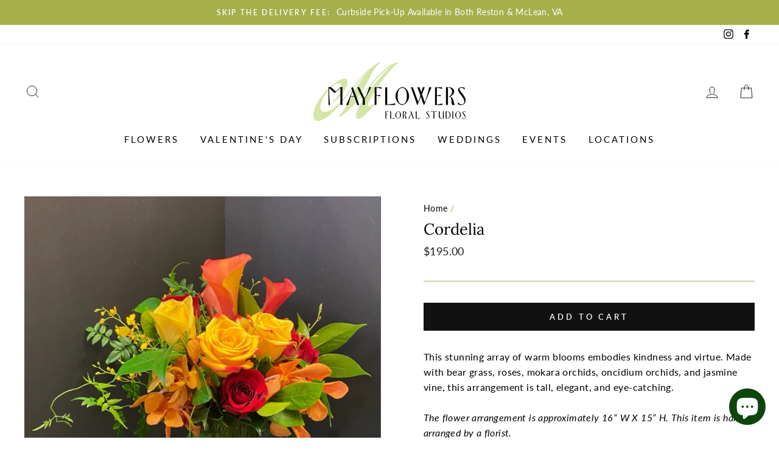

--- FILE ---
content_type: text/javascript
request_url: https://mayflowersonline.com/cdn/shop/t/3/assets/bsub.js?v=163968563372553906501636132271
body_size: 1898
content:
var BsubWidget=function(){function BsubWidget2(){this.attrs={purchaseOptionOneTime:"data-bsub-purchase-option-one-time",sellingPlanGroupId:"data-bsub-selling-plan-group-id",sellingPlanIdInput:"data-bsub-selling-plan-id-input",widget:"data-bsub-widget",sellingPlanOptionsContainer:"data-bsub-selling-plan-options-container",sellingPlanOption:"data-bsub-selling-plan-option",sellingPlansContainer:"data-bsub-selling-plans-container",sellingPlanGroup:"data-bsub-selling-plan-group",sellingPlanGroupInput:"data-bsub-selling-plan-group-input",sellingPlan:"data-bsub-selling-plan",sellingPlanInput:"data-bsub-selling-plan-input",productJson:"data-bsub-product-json",groupDiscountSummary:"data-bsub-group-discount-summary",perDeliveryPrice:"data-bsub-per-delivery-price",cartPopupDetails:"data-bsub-cart-popup-details",cartPageDetails:"data-bsub-cart-page-details",moneyFormat:"data-bsub-money-format",pageTemplate:"data-bsub-page-template"},this.selectors={productForm:'form[action="/cart/add"]',variantIdInput:'[name="id"]',variantSelector:["#shappify-variant-id",".single-option-selector","select[name=id]","input[name=id]"]},Object.entries(this.attrs).forEach(function([key,value]){this.selectors[key]=`[${value}]`}.bind(this)),this.classes={hidden:"bsub__hidden"},this.products={},this.variants={},this.sellingPlanGroups={},this.pageTemplate=""}return BsubWidget2.prototype=Object.assign({},BsubWidget2.prototype,{init:function(){if(console.debug("BSUB: Initializing widgets..."),!document.querySelector(this.selectors.widget)){console.debug("BSUB: No widgets detected, skipping initialization.");return}this._parsePageTemplate(),this._parseProductJson(),this._addVariantChangeListener();var widgets=document.querySelectorAll(this.selectors.widget);widgets.forEach(function(widget){this._renderPrices(widget),this._renderGroupDiscountSummary(widget)}.bind(this)),window.addEventListener("pageshow",function(){this.syncAllVisuallySelected()}.bind(this)),console.debug("BSUB: Successfully initialized widgets.")},syncAllVisuallySelected:function(){var widgets=document.querySelectorAll(this.selectors.widget);widgets.forEach(this._syncVisuallySelected.bind(this))},_syncVisuallySelected:function(widget){var selectedGroupEl=widget.querySelector(`${this.selectors.sellingPlanGroupInput}:checked`);selectedGroupEl.dispatchEvent(new Event("change"))},_addVariantChangeListener:function(){var selectors=document.querySelectorAll(this.selectors.variantSelector.join());selectors.forEach(function(select){select&&select.addEventListener("change",function(event){var productForm=event.target.closest(this.selectors.productForm),widget=productForm.querySelector(this.selectors.widget);setTimeout(function(){this._renderPrices(widget),this._renderGroupDiscountSummary(widget)}.bind(this),100)}.bind(this))}.bind(this))},_parsePageTemplate:function(){var pageTemplateInputEl=document.querySelector(this.selectors.pageTemplate);pageTemplateInputEl!==null&&(this.pageTemplate=pageTemplateInputEl.value)},_parseProductJson:function(){var productJsonElements=document.querySelectorAll(this.selectors.productJson);productJsonElements.forEach(function(element){var productJson=JSON.parse(element.innerHTML);this.products[element.dataset.bsubProductId]=productJson,productJson.selling_plan_groups.forEach(function(sellingPlanGroup){this.sellingPlanGroups[sellingPlanGroup.id]=sellingPlanGroup}.bind(this)),productJson.variants.forEach(function(variant){this.variants[variant.id]=variant}.bind(this))}.bind(this))},renderAllPrices:function(){var widgets=document.querySelectorAll(this.selectors.widget);widgets.forEach(this._renderPrices.bind(this))},_renderPrices:function(widget){typeof widget>"u"&&(widget=document.querySelector(this.selectors.widget));var planRadioEls=widget.querySelectorAll(this.selectors.sellingPlan),variantId=this._getVariantId(widget);planRadioEls.forEach(function(element){var sellingPlanId=element.dataset.bsubSellingPlanId,sellingPlanAllocation=this._getSellingPlanAllocation(variantId,sellingPlanId),priceEl=element.querySelector(this.selectors.perDeliveryPrice),price=sellingPlanAllocation.per_delivery_price,formattedPrice=this._formatPrice(price);priceEl.innerHTML=formattedPrice}.bind(this))},renderAllGroupDiscountSummary:function(){var widgets=document.querySelectorAll(this.selectors.widget);widgets.forEach(this._renderGroupDiscountSummary.bind(this))},_renderGroupDiscountSummary:function(widget){var productJsonEl=widget.querySelector(this.selectors.productJson),productId=productJsonEl.dataset.bsubProductId,groupRadioEls=widget.querySelectorAll(this.selectors.sellingPlanGroup);groupRadioEls.forEach(function(element){var groupId=element.dataset.bsubSellingPlanGroupId,product=this.products[productId],sellingPlanGroup=product.selling_plan_groups.find(function(group){return group.id===groupId}),discounts=sellingPlanGroup.selling_plans.map(function(plan){return plan.price_adjustments.length===0?{value:0,type:""}:{value:plan.price_adjustments[0].value,type:plan.price_adjustments[0].value_type}}),maxDiscount=discounts.reduce(function(a,b){return a.value>b.value?a:b});if(maxDiscount.value!==0){var upTo=discounts.some(function(discount){return discount.value!==maxDiscount.value}),summaryEl=element.querySelector(this.selectors.groupDiscountSummary),summaryString="(Save";switch(upTo&&(summaryString+=" up to "),maxDiscount.type){case"fixed_amount":summaryString+=this._formatPrice(maxDiscount.value);break;case"percentage":default:summaryString+=` ${maxDiscount.value}%`}summaryString+=")",summaryEl.innerHTML=summaryString}}.bind(this))},handleSellingPlanGroupChange:function(event){var groupRadioEl=event.target,groupId=groupRadioEl.value,widget=groupRadioEl.closest(this.selectors.widget),plansContainers=widget.querySelectorAll(this.selectors.sellingPlansContainer);if(plansContainers.forEach(function(plansContainer){var plansContainerGroupId=plansContainer.dataset.bsubSellingPlanGroupId;plansContainerGroupId===groupId&&groupRadioEl.checked?plansContainer.classList.remove(this.classes.hidden):plansContainer.classList.add(this.classes.hidden)}.bind(this)),groupId==="once"){this._setSellingPlanIdInput(widget,"");return}var sellingPlanId=this._getActiveSellingPlanId(widget,groupId);this._setSellingPlanIdInput(widget,sellingPlanId)},handleSellingPlanChange:function(event){var planRadioEl=event.target,widget=planRadioEl.closest(this.selectors.widget);this._setSellingPlanIdInput(widget,planRadioEl.value)},handleSellingPlanOptionChange:function(event){var widget=event.target.closest(this.selectors.widget),sellingPlanGroupId=event.target.dataset.bsubSellingPlanGroupId,selectedOptions=this._getSellingPlanOptions(widget,sellingPlanGroupId),sellingPlan=this._getSellingPlanFromOptions(sellingPlanGroupId,selectedOptions);this._setSellingPlanIdInput(sellingPlan.id)},_setSellingPlanIdInput:function(widget,sellingPlanId){var sellingPlanIdInput=widget.querySelector(this.selectors.sellingPlanIdInput),variantId=this._getVariantId(widget);sellingPlanIdInput.value=sellingPlanId,/.*(product).*/.test(this.pageTemplate)&&this._updateHistoryState(variantId,sellingPlanId)},_getSellingPlanGroup:function(groupId){if(!this.sellingPlanGroups[groupId]){console.error("BSUB: Selling plan group data not found.");return}return this.sellingPlanGroups[groupId]},_getSellingPlanOptions:function(widget,sellingPlanGroupId){var sellingPlanOptions=widget.querySelectorAll(`${this.selectors.sellingPlanOption}[${this.attrs.sellingPlanGroupId}="${sellingPlanGroupId}"]:checked`),selectedOptions=[];return sellingPlanOptions.forEach(function(optionElement){selectedOptions.push({index:optionElement.dataset.bsubOptionIndex,value:optionElement.value})}),selectedOptions},_getSellingPlanFromOptions:function(groupId,selectedOptions){var sellingPlans=this._getSellingPlanGroup(groupId).selling_plans,planFromOptions=sellingPlans.find(function(plan){return selectedOptions.every(function(option){return plan.options[option.index].value===option.value})});return planFromOptions},_getVariantId:function(widget){var productForm=widget.closest(this.selectors.productForm);productForm||console.error("BSUB: Could not find product form.");var variantIdInput=productForm.querySelector(this.selectors.variantIdInput);return variantIdInput.value},_getActiveSellingPlanId:function(widget,groupId){var activePlanInputEl=widget.querySelector(`input[name=bsub-selling-plan-${groupId}]:checked`);return activePlanInputEl||console.error(`BSUB: Could not find active plan ID for group ${groupId}.`),activePlanInputEl.value},_updateHistoryState:function(variantId,sellingPlanId){if(!(!history.replaceState||!variantId)){var newurl=window.location.protocol+"//"+window.location.host+window.location.pathname+"?";sellingPlanId&&(newurl+="selling_plan="+sellingPlanId+"&"),newurl+="variant="+variantId,window.history.replaceState({path:newurl},"",newurl)}},_getSellingPlanAllocation(variantId,sellingPlanId){var variant=this.variants[variantId];return variant?variant.selling_plan_allocations.find(function(plan){return`${plan.selling_plan_id}`===sellingPlanId}):(console.error(`BSUB: Could not find variant ID ${variantId}`),null)},_formatPrice(cents,format){var moneyFormat=document.querySelector(this.selectors.moneyFormat)?JSON.parse(document.querySelector(this.selectors.moneyFormat).innerHTML):null;typeof cents=="string"&&(cents=cents.replace(".",""));var value="",placeholderRegex=/\{\{\s*(\w+)\s*\}\}/,formatString=format||moneyFormat||theme.moneyFormat||theme.strings.moneyFormat||Shopify.money_format||"$ {% raw %}{{ amount }}{% endraw %}";function formatWithDelimiters(number,precision,thousands,decimal){if(thousands=thousands||",",decimal=decimal||".",isNaN(number)||number===null)return 0;number=(number/100).toFixed(precision);var parts=number.split("."),dollarsAmount=parts[0].replace(/(\d)(?=(\d\d\d)+(?!\d))/g,"$1"+thousands),centsAmount=parts[1]?decimal+parts[1]:"";return dollarsAmount+centsAmount}switch(formatString.match(placeholderRegex)[1]){case"amount":value=formatWithDelimiters(cents,2);break;case"amount_no_decimals":value=formatWithDelimiters(cents,0);break;case"amount_with_comma_separator":value=formatWithDelimiters(cents,2,".",",");break;case"amount_no_decimals_with_comma_separator":value=formatWithDelimiters(cents,0,".",",");break;case"amount_no_decimals_with_space_separator":value=formatWithDelimiters(cents,0," ");break;case"amount_with_apostrophe_separator":value=formatWithDelimiters(cents,2,"'");break}return formatString.replace(placeholderRegex,value)}}),BsubWidget2}();document.addEventListener("DOMContentLoaded",function(){window.BOLD=window.BOLD||{},window.BOLD.BsubWidget=new BsubWidget,window.BOLD.BsubWidget.init()});
//# sourceMappingURL=/cdn/shop/t/3/assets/bsub.js.map?v=163968563372553906501636132271
